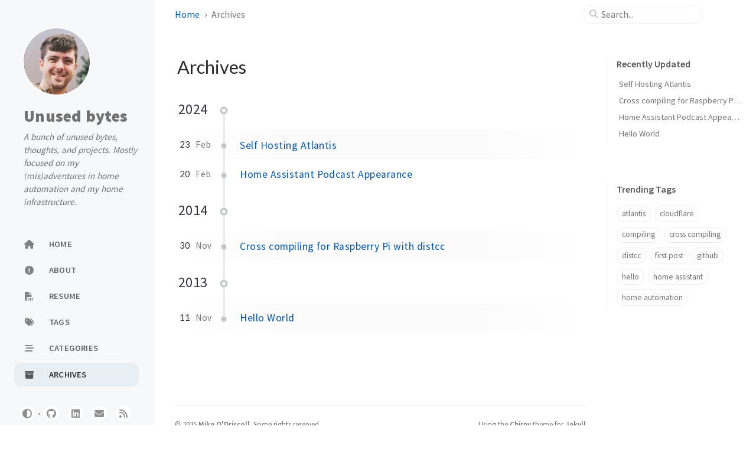

--- FILE ---
content_type: text/html; charset=utf-8
request_url: https://mikeodriscoll.ca/archives/
body_size: 4264
content:
<!doctype html><html lang="en-CA" ><head><meta http-equiv="Content-Type" content="text/html; charset=UTF-8"><meta name="theme-color" media="(prefers-color-scheme: light)" content="#f7f7f7"><meta name="theme-color" media="(prefers-color-scheme: dark)" content="#1b1b1e"><meta name="apple-mobile-web-app-capable" content="yes"><meta name="apple-mobile-web-app-status-bar-style" content="black-translucent"><meta name="viewport" content="width=device-width, user-scalable=no initial-scale=1, shrink-to-fit=no, viewport-fit=cover" ><meta name="generator" content="Jekyll v4.3.4" /><meta property="og:title" content="Archives" /><meta property="og:locale" content="en_CA" /><meta name="description" content="Updates and ideas from Mike O’Driscoll" /><meta property="og:description" content="Updates and ideas from Mike O’Driscoll" /><link rel="canonical" href="https://mikeodriscoll.ca/archives/" /><meta property="og:url" content="https://mikeodriscoll.ca/archives/" /><meta property="og:site_name" content="Unused bytes" /><meta property="og:type" content="article" /><meta property="article:published_time" content="2025-02-15T12:11:28-05:00" /><meta name="twitter:card" content="summary" /><meta property="twitter:title" content="Archives" /> <script type="application/ld+json"> {"@context":"https://schema.org","@type":"BlogPosting","dateModified":"2025-02-15T12:11:28-05:00","datePublished":"2025-02-15T12:11:28-05:00","description":"Updates and ideas from Mike O’Driscoll","headline":"Archives","mainEntityOfPage":{"@type":"WebPage","@id":"https://mikeodriscoll.ca/archives/"},"url":"https://mikeodriscoll.ca/archives/"}</script><title>Archives | Unused bytes</title><link rel="apple-touch-icon" sizes="180x180" href="/assets/img/favicons/apple-touch-icon.png"><link rel="icon" type="image/png" sizes="32x32" href="/assets/img/favicons/favicon-32x32.png"><link rel="icon" type="image/png" sizes="16x16" href="/assets/img/favicons/favicon-16x16.png"><link rel="manifest" href="/assets/img/favicons/site.webmanifest"><link rel="shortcut icon" href="/assets/img/favicons/favicon.ico"><meta name="apple-mobile-web-app-title" content="Unused bytes"><meta name="application-name" content="Unused bytes"><meta name="msapplication-TileColor" content="#da532c"><meta name="msapplication-config" content="/assets/img/favicons/browserconfig.xml"><meta name="theme-color" content="#ffffff"><link rel="preconnect" href="https://fonts.googleapis.com" ><link rel="dns-prefetch" href="https://fonts.googleapis.com" ><link rel="preconnect" href="https://fonts.gstatic.com" crossorigin><link rel="dns-prefetch" href="https://fonts.gstatic.com" crossorigin><link rel="preconnect" href="https://fonts.googleapis.com" ><link rel="dns-prefetch" href="https://fonts.googleapis.com" ><link rel="preconnect" href="https://cdn.jsdelivr.net" ><link rel="dns-prefetch" href="https://cdn.jsdelivr.net" ><link rel="preconnect" href="https://polyfill.io" ><link rel="dns-prefetch" href="https://polyfill.io" ><link rel="stylesheet" href="https://fonts.googleapis.com/css2?family=Lato&family=Source+Sans+Pro:wght@400;600;700;900&display=swap"><link rel="stylesheet" href="https://cdn.jsdelivr.net/npm/bootstrap@5.3.2/dist/css/bootstrap.min.css"><link rel="stylesheet" href="https://cdn.jsdelivr.net/npm/@fortawesome/fontawesome-free@6.5.1/css/all.min.css"><link rel="stylesheet" href="/assets/css/jekyll-theme-chirpy.css"> <script type="text/javascript"> class ModeToggle { static get MODE_KEY() { return 'mode'; } static get MODE_ATTR() { return 'data-mode'; } static get DARK_MODE() { return 'dark'; } static get LIGHT_MODE() { return 'light'; } static get ID() { return 'mode-toggle'; } constructor() { if (this.hasMode) { if (this.isDarkMode) { if (!this.isSysDarkPrefer) { this.setDark(); } } else { if (this.isSysDarkPrefer) { this.setLight(); } } } let self = this; /* always follow the system prefers */ this.sysDarkPrefers.addEventListener('change', () => { if (self.hasMode) { if (self.isDarkMode) { if (!self.isSysDarkPrefer) { self.setDark(); } } else { if (self.isSysDarkPrefer) { self.setLight(); } } self.clearMode(); } self.notify(); }); } /* constructor() */ get sysDarkPrefers() { return window.matchMedia('(prefers-color-scheme: dark)'); } get isSysDarkPrefer() { return this.sysDarkPrefers.matches; } get isDarkMode() { return this.mode === ModeToggle.DARK_MODE; } get isLightMode() { return this.mode === ModeToggle.LIGHT_MODE; } get hasMode() { return this.mode != null; } get mode() { return sessionStorage.getItem(ModeToggle.MODE_KEY); } /* get the current mode on screen */ get modeStatus() { if (this.isDarkMode || (!this.hasMode && this.isSysDarkPrefer)) { return ModeToggle.DARK_MODE; } else { return ModeToggle.LIGHT_MODE; } } setDark() { document.documentElement.setAttribute(ModeToggle.MODE_ATTR, ModeToggle.DARK_MODE); sessionStorage.setItem(ModeToggle.MODE_KEY, ModeToggle.DARK_MODE); } setLight() { document.documentElement.setAttribute(ModeToggle.MODE_ATTR, ModeToggle.LIGHT_MODE); sessionStorage.setItem(ModeToggle.MODE_KEY, ModeToggle.LIGHT_MODE); } clearMode() { document.documentElement.removeAttribute(ModeToggle.MODE_ATTR); sessionStorage.removeItem(ModeToggle.MODE_KEY); } /* Notify another plugins that the theme mode has changed */ notify() { window.postMessage( { direction: ModeToggle.ID, message: this.modeStatus }, '*' ); } flipMode() { if (this.hasMode) { if (this.isSysDarkPrefer) { if (this.isLightMode) { this.clearMode(); } else { this.setLight(); } } else { if (this.isDarkMode) { this.clearMode(); } else { this.setDark(); } } } else { if (this.isSysDarkPrefer) { this.setLight(); } else { this.setDark(); } } this.notify(); } /* flipMode() */ } /* ModeToggle */ const modeToggle = new ModeToggle(); </script><body><aside aria-label="Sidebar" id="sidebar" class="d-flex flex-column align-items-end"><header class="profile-wrapper"> <a href="/" id="avatar" class="rounded-circle"><img src="https://avatars.githubusercontent.com/u/61757?v=4" width="112" height="112" alt="avatar" onerror="this.style.display='none'"></a><h1 class="site-title"> <a href="/">Unused bytes</a></h1><p class="site-subtitle fst-italic mb-0">A bunch of unused bytes, thoughts, and projects. Mostly focused on my (mis)adventures in home automation and my home infrastructure.</p></header><nav class="flex-column flex-grow-1 w-100 ps-0"><ul class="nav"><li class="nav-item"> <a href="/" class="nav-link"> <i class="fa-fw fas fa-home"></i> <span>HOME</span> </a><li class="nav-item"> <a href="/about/" class="nav-link"> <i class="fa-fw fas fa-info-circle"></i> <span>ABOUT</span> </a><li class="nav-item"> <a href="/cv/" class="nav-link"> <i class="fa-fw fas fa-file-pdf"></i> <span>RESUME</span> </a><li class="nav-item"> <a href="/tags/" class="nav-link"> <i class="fa-fw fas fa-tags"></i> <span>TAGS</span> </a><li class="nav-item"> <a href="/categories/" class="nav-link"> <i class="fa-fw fas fa-stream"></i> <span>CATEGORIES</span> </a><li class="nav-item active"> <a href="/archives/" class="nav-link"> <i class="fa-fw fas fa-archive"></i> <span>ARCHIVES</span> </a></ul></nav><div class="sidebar-bottom d-flex flex-wrap align-items-center w-100"> <button type="button" class="mode-toggle btn" aria-label="Switch Mode"> <i class="fas fa-adjust"></i> </button> <span class="icon-border"></span> <a href="https://github.com/mikeodr" aria-label="github" target="_blank" rel="noopener noreferrer" > <i class="fab fa-github"></i> </a> <a href="https://linkedin.com/in/mikeodr" aria-label="linkedin" target="_blank" rel="noopener noreferrer" > <i class="fab fa-linkedin"></i> </a> <a href="javascript:location.href = 'mailto:' + ['mike','unusedbytes.ca'].join('@')" aria-label="email" > <i class="fas fa-envelope"></i> </a> <a href="/feed.xml" aria-label="rss" target="_blank" rel="noopener noreferrer" > <i class="fas fa-rss"></i> </a></div></aside><div id="main-wrapper" class="d-flex justify-content-center"><div class="container d-flex flex-column px-xxl-5"><header id="topbar-wrapper" aria-label="Top Bar"><div id="topbar" class="d-flex align-items-center justify-content-between px-lg-3 h-100" ><nav id="breadcrumb" aria-label="Breadcrumb"> <span> <a href="/">Home</a> </span> <span>Archives</span></nav><button type="button" id="sidebar-trigger" class="btn btn-link"> <i class="fas fa-bars fa-fw"></i> </button><div id="topbar-title"> Archives</div><button type="button" id="search-trigger" class="btn btn-link"> <i class="fas fa-search fa-fw"></i> </button> <search class="align-items-center ms-3 ms-lg-0"> <i class="fas fa-search fa-fw"></i> <input class="form-control" id="search-input" type="search" aria-label="search" autocomplete="off" placeholder="Search..." > </search> <button type="button" class="btn btn-link text-decoration-none" id="search-cancel">Cancel</button></div></header><div class="row flex-grow-1"><main aria-label="Main Content" class="col-12 col-lg-11 col-xl-9 px-md-4"><article class="px-1"><h1 class="dynamic-title"> Archives</h1><div class="content"><div id="archives" class="pl-xl-3"> <time class="year lead d-block">2024</time><ul class="list-unstyled"><li> <span class="date day" data-ts="1708655040" data-df="DD">22</span> <span class="date month small text-muted ms-1" data-ts="1708655040" data-df="MMM"> Feb </span> <a href="/posts/self-hosting-atlantis/">Self Hosting Atlantis</a><li> <span class="date day" data-ts="1708465740" data-df="DD">20</span> <span class="date month small text-muted ms-1" data-ts="1708465740" data-df="MMM"> Feb </span> <a href="/posts/hasspodcast/">Home Assistant Podcast Appearance</a></ul><time class="year lead d-block">2014</time><ul class="list-unstyled"><li> <span class="date day" data-ts="1417350840" data-df="DD">30</span> <span class="date month small text-muted ms-1" data-ts="1417350840" data-df="MMM"> Nov </span> <a href="/posts/raspberrypi-distcc/">Cross compiling for Raspberry Pi with distcc</a></ul><time class="year lead d-block">2013</time><ul class="list-unstyled"><li> <span class="date day" data-ts="1384209240" data-df="DD">11</span> <span class="date month small text-muted ms-1" data-ts="1384209240" data-df="MMM"> Nov </span> <a href="/posts/hello-world/">Hello World</a></ul></div></div></article></main><aside aria-label="Panel" id="panel-wrapper" class="col-xl-3 ps-2 mb-5 text-muted"><div class="access"><section id="access-lastmod"><h2 class="panel-heading">Recently Updated</h2><ul class="content list-unstyled ps-0 pb-1 ms-1 mt-2"><li class="text-truncate lh-lg"> <a href="/posts/self-hosting-atlantis/">Self Hosting Atlantis</a><li class="text-truncate lh-lg"> <a href="/posts/raspberrypi-distcc/">Cross compiling for Raspberry Pi with distcc</a><li class="text-truncate lh-lg"> <a href="/posts/hasspodcast/">Home Assistant Podcast Appearance</a><li class="text-truncate lh-lg"> <a href="/posts/hello-world/">Hello World</a></ul></section><section><h2 class="panel-heading">Trending Tags</h2><div class="d-flex flex-wrap mt-3 mb-1 me-3"> <a class="post-tag btn btn-outline-primary" href="/tags/atlantis/">atlantis</a> <a class="post-tag btn btn-outline-primary" href="/tags/cloudflare/">cloudflare</a> <a class="post-tag btn btn-outline-primary" href="/tags/compiling/">compiling</a> <a class="post-tag btn btn-outline-primary" href="/tags/cross-compiling/">cross compiling</a> <a class="post-tag btn btn-outline-primary" href="/tags/distcc/">distcc</a> <a class="post-tag btn btn-outline-primary" href="/tags/first-post/">first post</a> <a class="post-tag btn btn-outline-primary" href="/tags/github/">github</a> <a class="post-tag btn btn-outline-primary" href="/tags/hello/">hello</a> <a class="post-tag btn btn-outline-primary" href="/tags/home-assistant/">home assistant</a> <a class="post-tag btn btn-outline-primary" href="/tags/home-automation/">home automation</a></div></section></div></aside></div><div class="row"><div id="tail-wrapper" class="col-12 col-lg-11 col-xl-9 px-md-4"><footer aria-label="Site Info" class=" d-flex flex-column justify-content-center text-muted flex-lg-row justify-content-lg-between align-items-lg-center pb-lg-3 " ><p>© <time>2025</time> <a href="https://github.com/mikeodr">Mike O'Driscoll</a>. <span data-bs-toggle="tooltip" data-bs-placement="top" title="Except where otherwise noted, the blog posts on this site are licensed under the Creative Commons Attribution 4.0 International (CC BY 4.0) License by the author." >Some rights reserved.</span></p><p>Using the <a href="https://github.com/cotes2020/jekyll-theme-chirpy" target="_blank" rel="noopener">Chirpy</a> theme for <a href="https://jekyllrb.com" target="_blank" rel="noopener">Jekyll</a>.</p></footer></div></div><div id="search-result-wrapper" class="d-flex justify-content-center unloaded"><div class="col-11 content"><div id="search-hints"><section><h2 class="panel-heading">Trending Tags</h2><div class="d-flex flex-wrap mt-3 mb-1 me-3"> <a class="post-tag btn btn-outline-primary" href="/tags/atlantis/">atlantis</a> <a class="post-tag btn btn-outline-primary" href="/tags/cloudflare/">cloudflare</a> <a class="post-tag btn btn-outline-primary" href="/tags/compiling/">compiling</a> <a class="post-tag btn btn-outline-primary" href="/tags/cross-compiling/">cross compiling</a> <a class="post-tag btn btn-outline-primary" href="/tags/distcc/">distcc</a> <a class="post-tag btn btn-outline-primary" href="/tags/first-post/">first post</a> <a class="post-tag btn btn-outline-primary" href="/tags/github/">github</a> <a class="post-tag btn btn-outline-primary" href="/tags/hello/">hello</a> <a class="post-tag btn btn-outline-primary" href="/tags/home-assistant/">home assistant</a> <a class="post-tag btn btn-outline-primary" href="/tags/home-automation/">home automation</a></div></section></div><div id="search-results" class="d-flex flex-wrap justify-content-center text-muted mt-3"></div></div></div></div><aside aria-label="Scroll to Top"> <button id="back-to-top" type="button" class="btn btn-lg btn-box-shadow"> <i class="fas fa-angle-up"></i> </button></aside></div><div id="mask"></div><aside id="notification" class="toast" role="alert" aria-live="assertive" aria-atomic="true" data-bs-animation="true" data-bs-autohide="false" ><div class="toast-header"> <button type="button" class="btn-close ms-auto" data-bs-dismiss="toast" aria-label="Close" ></button></div><div class="toast-body text-center pt-0"><p class="px-2 mb-3">A new version of content is available.</p><button type="button" class="btn btn-primary" aria-label="Update"> Update </button></div></aside><script src="https://cdn.jsdelivr.net/combine/npm/jquery@3.7.1/dist/jquery.min.js,npm/bootstrap@5.3.2/dist/js/bootstrap.bundle.min.js,npm/simple-jekyll-search@1.10.0/dest/simple-jekyll-search.min.js,npm/dayjs@1.11.10/dayjs.min.js,npm/dayjs@1.11.10/locale/en.min.js,npm/dayjs@1.11.10/plugin/relativeTime.min.js,npm/dayjs@1.11.10/plugin/localizedFormat.min.js"></script> <script defer src="/assets/js/dist/misc.min.js"></script> <script defer src="/assets/js/dist/app.min.js"></script> <script> /* Note: dependent library will be loaded in `js-selector.html` */ SimpleJekyllSearch({ searchInput: document.getElementById('search-input'), resultsContainer: document.getElementById('search-results'), json: '/assets/js/data/search.json', searchResultTemplate: '<article class="px-1 px-sm-2 px-lg-4 px-xl-0"><header><h2><a href="{url}">{title}</a></h2><div class="post-meta d-flex flex-column flex-sm-row text-muted mt-1 mb-1"> {categories} {tags}</div></header><p>{snippet}</p></article>', noResultsText: '<p class="mt-5"></p>', templateMiddleware: function(prop, value, template) { if (prop === 'categories') { if (value === '') { return `${value}`; } else { return `<div class="me-sm-4"><i class="far fa-folder fa-fw"></i>${value}</div>`; } } if (prop === 'tags') { if (value === '') { return `${value}`; } else { return `<div><i class="fa fa-tag fa-fw"></i>${value}</div>`; } } } }); </script>


--- FILE ---
content_type: application/javascript; charset=utf-8
request_url: https://mikeodriscoll.ca/assets/js/dist/misc.min.js
body_size: 944
content:
/*!
 * Chirpy v6.5.0 | © 2019 Cotes Chung | MIT Licensed | https://github.com/cotes2020/jekyll-theme-chirpy/
 */
!function(){"use strict";const t=$(".mode-toggle");function e(t){var e=function(t,e){if("object"!=typeof t||!t)return t;var a=t[Symbol.toPrimitive];if(void 0!==a){var s=a.call(t,e||"default");if("object"!=typeof s)return s;throw new TypeError("@@toPrimitive must return a primitive value.")}return("string"===e?String:Number)(t)}(t,"string");return"symbol"==typeof e?e:String(e)}function a(t,a,s){return(a=e(a))in t?Object.defineProperty(t,a,{value:s,enumerable:!0,configurable:!0,writable:!0}):t[a]=s,t}const s=$("body"),o="sidebar-display";class r{static toggle(){!1===r.isExpanded?s.attr(o,""):s.removeAttr(o),r.isExpanded=!r.isExpanded}}a(r,"isExpanded",!1);const l=$("#sidebar-trigger"),i=$("#search-trigger"),n=$("#search-cancel"),c=$("#main-wrapper>.container>.row"),d=$("#topbar-title"),u=$("search"),f=$("#search-result-wrapper"),m=$("#search-results"),p=$("#search-input"),g=$("#search-hints"),b=$("html,body"),h="loaded",v="unloaded",C="input-focus",y="d-flex";class w{static on(){w.offset=window.scrollY,b.scrollTop(0)}static off(){b.scrollTop(w.offset)}}a(w,"offset",0),a(w,"resultVisible",!1);class T{static on(){l.addClass(v),d.addClass(v),i.addClass(v),u.addClass(y),n.addClass(h)}static off(){n.removeClass(h),u.removeClass(y),l.removeClass(v),d.removeClass(v),i.removeClass(v)}}class k{static on(){w.resultVisible||(w.on(),f.removeClass(v),c.addClass(v),w.resultVisible=!0)}static off(){w.resultVisible&&(m.empty(),g.hasClass(v)&&g.removeClass(v),f.addClass(v),c.removeClass(v),w.off(),p.val(""),w.resultVisible=!1)}}function x(){return n.hasClass(h)}$(".collapse");$(".code-header>button").children().attr("class");class j{static get attrTimestamp(){return"data-ts"}static get attrDateFormat(){return"data-df"}static get locale(){return $("html").attr("lang").substring(0,2)}static getTimestamp(t){return Number(t.attr(j.attrTimestamp))}static getDateFormat(t){return t.attr(j.attrDateFormat)}}!function(){const t=$(window),e=$("#back-to-top");t.on("scroll",(()=>{t.scrollTop()>50?e.fadeIn():e.fadeOut()})),e.on("click",(()=>{t.scrollTop(0)}))}(),[...document.querySelectorAll('[data-bs-toggle="tooltip"]')].map((t=>new bootstrap.Tooltip(t))),0!==t.length&&t.off().on("click",(t=>{const e=$(t.target);let a=e.prop("tagName")==="button".toUpperCase()?e:e.parent();modeToggle.flipMode(),a.trigger("blur")})),$("#sidebar-trigger").on("click",r.toggle),$("#mask").on("click",r.toggle),i.on("click",(function(){T.on(),k.on(),p.trigger("focus")})),n.on("click",(function(){T.off(),k.off()})),p.on("focus",(function(){u.addClass(C)})),p.on("focusout",(function(){u.removeClass(C)})),p.on("input",(()=>{""===p.val()?x()?g.removeClass(v):k.off():(k.on(),x()&&g.addClass(v))})),dayjs.locale(j.locale),dayjs.extend(window.dayjs_plugin_localizedFormat),$("[".concat(j.attrTimestamp,"]")).each((function(){const t=dayjs.unix(j.getTimestamp($(this))),e=t.format(j.getDateFormat($(this)));$(this).text(e),$(this).removeAttr(j.attrTimestamp),$(this).removeAttr(j.attrDateFormat);const a=$(this).attr("data-bs-toggle");if(void 0===a||"tooltip"!==a)return;const s=t.format("llll");$(this).attr("data-bs-title",s),new bootstrap.Tooltip($(this))}))}();
